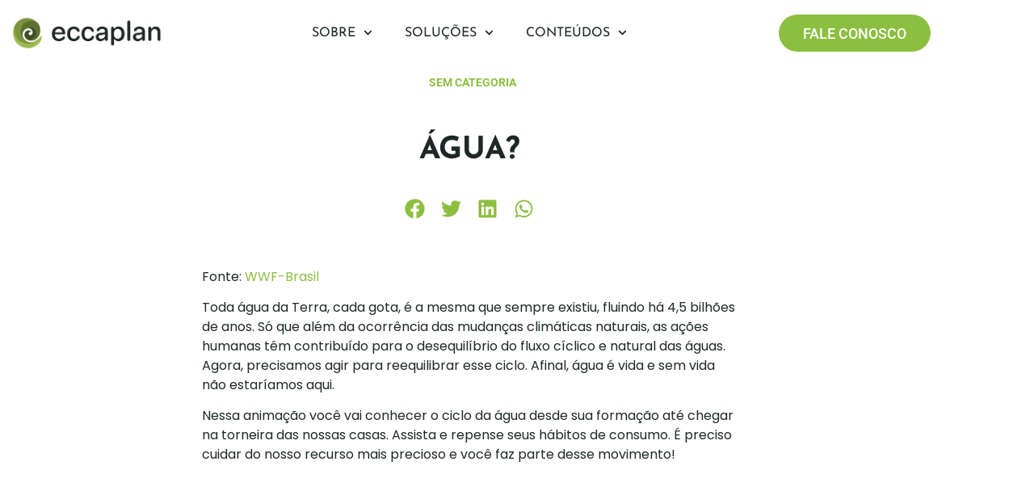

--- FILE ---
content_type: text/html; charset=UTF-8
request_url: https://eccaplan.com.br/agua/
body_size: 20447
content:
<!doctype html><html lang="pt-BR"><head><meta charset="UTF-8"><meta name="viewport" content="width=device-width, initial-scale=1"><link rel="profile" href="https://gmpg.org/xfn/11"><meta name='robots' content='index, follow, max-image-preview:large, max-snippet:-1, max-video-preview:-1' />
 <script id="google_gtagjs-js-consent-mode-data-layer" src="[data-uri]" defer></script> <title>Água? &#8212; Eccaplan</title><link rel="canonical" href="https://eccaplan.com.br/agua/" /><meta property="og:locale" content="pt_BR" /><meta property="og:type" content="article" /><meta property="og:title" content="Água? &#8212; Eccaplan" /><meta property="og:description" content="Fonte: WWF-Brasil Toda água da Terra, cada gota, é a mesma que sempre existiu, fluindo há 4,5 bilhões de anos. Só que além da ocorrência das mudanças climáticas naturais, as ações humanas têm contribuído para o desequilíbrio do fluxo cíclico e natural das águas. Agora, precisamos agir para reequilibrar esse ciclo. Afinal, água é vida [&hellip;]" /><meta property="og:url" content="https://eccaplan.com.br/agua/" /><meta property="og:site_name" content="Eccaplan" /><meta property="article:publisher" content="https://www.facebook.com/eccaplan" /><meta property="article:published_time" content="2015-10-28T13:12:18+00:00" /><meta property="og:image" content="https://eccaplan.com.br/wp-content/uploads/2024/06/SOLUCOES-EM-SUSTENTABILIDADE.jpg" /><meta property="og:image:width" content="1200" /><meta property="og:image:height" content="630" /><meta property="og:image:type" content="image/jpeg" /><meta name="author" content="cbfwpadmin" /><meta name="twitter:card" content="summary_large_image" /><meta name="twitter:label1" content="Escrito por" /><meta name="twitter:data1" content="cbfwpadmin" /><meta name="twitter:label2" content="Est. tempo de leitura" /><meta name="twitter:data2" content="1 minuto" /> <script type="application/ld+json" class="yoast-schema-graph">{"@context":"https://schema.org","@graph":[{"@type":"Article","@id":"https://eccaplan.com.br/agua/#article","isPartOf":{"@id":"https://eccaplan.com.br/agua/"},"author":{"name":"cbfwpadmin","@id":"https://eccaplan.com.br/#/schema/person/29ba4ffbeeb4dd212ee0e9d89af64337"},"headline":"Água?","datePublished":"2015-10-28T13:12:18+00:00","mainEntityOfPage":{"@id":"https://eccaplan.com.br/agua/"},"wordCount":123,"commentCount":0,"publisher":{"@id":"https://eccaplan.com.br/#organization"},"image":{"@id":"https://eccaplan.com.br/agua/#primaryimage"},"thumbnailUrl":"","keywords":["Conscientização","Educação Ambiental","Hábitos Sustentáveis","Mudanças Climáticas","Terra"],"inLanguage":"pt-BR"},{"@type":"WebPage","@id":"https://eccaplan.com.br/agua/","url":"https://eccaplan.com.br/agua/","name":"Água? &#8212; Eccaplan","isPartOf":{"@id":"https://eccaplan.com.br/#website"},"primaryImageOfPage":{"@id":"https://eccaplan.com.br/agua/#primaryimage"},"image":{"@id":"https://eccaplan.com.br/agua/#primaryimage"},"thumbnailUrl":"","datePublished":"2015-10-28T13:12:18+00:00","breadcrumb":{"@id":"https://eccaplan.com.br/agua/#breadcrumb"},"inLanguage":"pt-BR","potentialAction":[{"@type":"ReadAction","target":["https://eccaplan.com.br/agua/"]}]},{"@type":"ImageObject","inLanguage":"pt-BR","@id":"https://eccaplan.com.br/agua/#primaryimage","url":"","contentUrl":""},{"@type":"BreadcrumbList","@id":"https://eccaplan.com.br/agua/#breadcrumb","itemListElement":[{"@type":"ListItem","position":1,"name":"Início","item":"https://eccaplan.com.br/"},{"@type":"ListItem","position":2,"name":"Água?"}]},{"@type":"WebSite","@id":"https://eccaplan.com.br/#website","url":"https://eccaplan.com.br/","name":"Eccaplan","description":"Soluções em Sustentabilidade","publisher":{"@id":"https://eccaplan.com.br/#organization"},"alternateName":"Eccaplan","potentialAction":[{"@type":"SearchAction","target":{"@type":"EntryPoint","urlTemplate":"https://eccaplan.com.br/?s={search_term_string}"},"query-input":{"@type":"PropertyValueSpecification","valueRequired":true,"valueName":"search_term_string"}}],"inLanguage":"pt-BR"},{"@type":"Organization","@id":"https://eccaplan.com.br/#organization","name":"Eccaplan","alternateName":"Eccaplan","url":"https://eccaplan.com.br/","logo":{"@type":"ImageObject","inLanguage":"pt-BR","@id":"https://eccaplan.com.br/#/schema/logo/image/","url":"http://eccaplan.com.br/wp-content/uploads/2024/04/logo-08.png","contentUrl":"http://eccaplan.com.br/wp-content/uploads/2024/04/logo-08.png","width":1080,"height":1080,"caption":"Eccaplan"},"image":{"@id":"https://eccaplan.com.br/#/schema/logo/image/"},"sameAs":["https://www.facebook.com/eccaplan","https://www.instagram.com/eccaplan_sustentabilidade/","https://www.linkedin.com/company/eccaplan-consultoria-em-sustentabilidade/","https://www.youtube.com/user/Eccaplan"]},{"@type":"Person","@id":"https://eccaplan.com.br/#/schema/person/29ba4ffbeeb4dd212ee0e9d89af64337","name":"cbfwpadmin","image":{"@type":"ImageObject","inLanguage":"pt-BR","@id":"https://eccaplan.com.br/#/schema/person/image/","url":"https://eccaplan.com.br/wp-content/litespeed/avatar/8b7b7326fa86f841e4a0cadad9346451.jpg?ver=1769436460","contentUrl":"https://eccaplan.com.br/wp-content/litespeed/avatar/8b7b7326fa86f841e4a0cadad9346451.jpg?ver=1769436460","caption":"cbfwpadmin"},"url":"https://eccaplan.com.br/author/cbfwpadmin/"}]}</script> <link rel='dns-prefetch' href='//www.googletagmanager.com' /><link rel="alternate" type="application/rss+xml" title="Feed para Eccaplan &raquo;" href="https://eccaplan.com.br/feed/" /><link rel="alternate" title="oEmbed (JSON)" type="application/json+oembed" href="https://eccaplan.com.br/wp-json/oembed/1.0/embed?url=https%3A%2F%2Feccaplan.com.br%2Fagua%2F" /><link rel="alternate" title="oEmbed (XML)" type="text/xml+oembed" href="https://eccaplan.com.br/wp-json/oembed/1.0/embed?url=https%3A%2F%2Feccaplan.com.br%2Fagua%2F&#038;format=xml" /><link data-optimized="2" rel="stylesheet" href="https://eccaplan.com.br/wp-content/litespeed/css/2d7d610c8f6172d092cd6b6be6d154e3.css?ver=7d69d" /> <script src="https://eccaplan.com.br/wp-includes/js/jquery/jquery.min.js" id="jquery-core-js"></script> 
 <script src="https://www.googletagmanager.com/gtag/js?id=GT-NCNVHV3" id="google_gtagjs-js" defer data-deferred="1"></script> <script id="google_gtagjs-js-after" src="[data-uri]" defer></script> <link rel="https://api.w.org/" href="https://eccaplan.com.br/wp-json/" /><link rel="alternate" title="JSON" type="application/json" href="https://eccaplan.com.br/wp-json/wp/v2/posts/535" /><link rel="EditURI" type="application/rsd+xml" title="RSD" href="https://eccaplan.com.br/xmlrpc.php?rsd" /><meta name="generator" content="WordPress 6.9" /><link rel='shortlink' href='https://eccaplan.com.br/?p=535' /><meta name="generator" content="Site Kit by Google 1.171.0" /><meta name="generator" content="Elementor 3.34.3; features: e_font_icon_svg, additional_custom_breakpoints; settings: css_print_method-external, google_font-enabled, font_display-swap">
 <script>( function( w, d, s, l, i ) {
				w[l] = w[l] || [];
				w[l].push( {'gtm.start': new Date().getTime(), event: 'gtm.js'} );
				var f = d.getElementsByTagName( s )[0],
					j = d.createElement( s ), dl = l != 'dataLayer' ? '&l=' + l : '';
				j.async = true;
				j.src = 'https://www.googletagmanager.com/gtm.js?id=' + i + dl;
				f.parentNode.insertBefore( j, f );
			} )( window, document, 'script', 'dataLayer', 'GTM-P7PKF852' );</script> <link rel="icon" href="https://eccaplan.com.br/wp-content/uploads/2024/04/logo-08-150x150.png" sizes="32x32" /><link rel="icon" href="https://eccaplan.com.br/wp-content/uploads/2024/04/logo-08-300x300.png" sizes="192x192" /><link rel="apple-touch-icon" href="https://eccaplan.com.br/wp-content/uploads/2024/04/logo-08-300x300.png" /><meta name="msapplication-TileImage" content="https://eccaplan.com.br/wp-content/uploads/2024/04/logo-08-300x300.png" /></head><body class="wp-singular post-template-default single single-post postid-535 single-format-standard wp-custom-logo wp-embed-responsive wp-theme-hello-elementor hello-elementor-default elementor-default elementor-kit-7 elementor-page-2870">
<noscript>
<iframe data-lazyloaded="1" src="about:blank" data-src="https://www.googletagmanager.com/ns.html?id=GTM-P7PKF852" height="0" width="0" style="display:none;visibility:hidden"></iframe>
</noscript>
<a class="skip-link screen-reader-text" href="#content">Ir para o conteúdo</a><header data-elementor-type="header" data-elementor-id="2704" class="elementor elementor-2704 elementor-location-header" data-elementor-post-type="elementor_library"><section class="elementor-section elementor-top-section elementor-element elementor-element-2b00483e elementor-section-boxed elementor-section-height-default elementor-section-height-default" data-id="2b00483e" data-element_type="section" data-settings="{&quot;background_background&quot;:&quot;classic&quot;,&quot;sticky&quot;:&quot;top&quot;,&quot;sticky_on&quot;:[&quot;desktop&quot;,&quot;laptop&quot;,&quot;tablet&quot;,&quot;mobile&quot;],&quot;sticky_offset&quot;:0,&quot;sticky_effects_offset&quot;:0,&quot;sticky_anchor_link_offset&quot;:0}"><div class="elementor-container elementor-column-gap-default"><div class="elementor-column elementor-col-100 elementor-top-column elementor-element elementor-element-6e3d9877" data-id="6e3d9877" data-element_type="column"><div class="elementor-widget-wrap elementor-element-populated"><section class="elementor-section elementor-inner-section elementor-element elementor-element-313556b1 elementor-section-boxed elementor-section-height-default elementor-section-height-default" data-id="313556b1" data-element_type="section"><div class="elementor-container elementor-column-gap-default"><div class="elementor-column elementor-col-33 elementor-inner-column elementor-element elementor-element-c2ff339" data-id="c2ff339" data-element_type="column"><div class="elementor-widget-wrap elementor-element-populated"><div class="elementor-element elementor-element-7a6d9be0 elementor-widget elementor-widget-theme-site-logo elementor-widget-image" data-id="7a6d9be0" data-element_type="widget" data-widget_type="theme-site-logo.default"><div class="elementor-widget-container">
<a href="https://eccaplan.com.br">
<img data-lazyloaded="1" src="[data-uri]" width="406" height="109" data-src="https://eccaplan.com.br/wp-content/uploads/2024/04/eccaplan-solucoes-em-sustentabilidade.png.webp" class="attachment-medium_large size-medium_large wp-image-10561" alt="Eccaplan - Soluções em Sustentabilidade" data-srcset="https://eccaplan.com.br/wp-content/uploads/2024/04/eccaplan-solucoes-em-sustentabilidade.png.webp 406w, https://eccaplan.com.br/wp-content/uploads/2024/04/eccaplan-solucoes-em-sustentabilidade-300x81.png.webp 300w" data-sizes="(max-width: 406px) 100vw, 406px" />				</a></div></div></div></div><div class="elementor-column elementor-col-33 elementor-inner-column elementor-element elementor-element-2f8bd931" data-id="2f8bd931" data-element_type="column"><div class="elementor-widget-wrap elementor-element-populated"><div class="elementor-element elementor-element-1db2935c elementor-nav-menu__align-center elementor-nav-menu--stretch elementor-nav-menu--dropdown-tablet elementor-nav-menu__text-align-aside elementor-nav-menu--toggle elementor-nav-menu--burger elementor-widget elementor-widget-nav-menu" data-id="1db2935c" data-element_type="widget" data-settings="{&quot;full_width&quot;:&quot;stretch&quot;,&quot;submenu_icon&quot;:{&quot;value&quot;:&quot;&lt;svg aria-hidden=\&quot;true\&quot; class=\&quot;fa-svg-chevron-down e-font-icon-svg e-fas-chevron-down\&quot; viewBox=\&quot;0 0 448 512\&quot; xmlns=\&quot;http:\/\/www.w3.org\/2000\/svg\&quot;&gt;&lt;path d=\&quot;M207.029 381.476L12.686 187.132c-9.373-9.373-9.373-24.569 0-33.941l22.667-22.667c9.357-9.357 24.522-9.375 33.901-.04L224 284.505l154.745-154.021c9.379-9.335 24.544-9.317 33.901.04l22.667 22.667c9.373 9.373 9.373 24.569 0 33.941L240.971 381.476c-9.373 9.372-24.569 9.372-33.942 0z\&quot;&gt;&lt;\/path&gt;&lt;\/svg&gt;&quot;,&quot;library&quot;:&quot;fa-solid&quot;},&quot;layout&quot;:&quot;horizontal&quot;,&quot;toggle&quot;:&quot;burger&quot;}" data-widget_type="nav-menu.default"><div class="elementor-widget-container"><nav aria-label="Menu" class="elementor-nav-menu--main elementor-nav-menu__container elementor-nav-menu--layout-horizontal e--pointer-none"><ul id="menu-1-1db2935c" class="elementor-nav-menu"><li class="menu-item menu-item-type-post_type menu-item-object-page menu-item-has-children menu-item-9341"><a href="https://eccaplan.com.br/quem-somos/" class="elementor-item">Sobre</a><ul class="sub-menu elementor-nav-menu--dropdown"><li class="menu-item menu-item-type-post_type menu-item-object-page menu-item-9905"><a href="https://eccaplan.com.br/quem-somos/" class="elementor-sub-item">Quem Somos</a></li><li class="menu-item menu-item-type-custom menu-item-object-custom menu-item-11355"><a href="http://eccaplan.com.br/quem-somos/#Manifesto" class="elementor-sub-item elementor-item-anchor">Manifesto</a></li><li class="menu-item menu-item-type-custom menu-item-object-custom menu-item-9795"><a href="http://eccaplan.com.br/quem-somos/#Clientes" class="elementor-sub-item elementor-item-anchor">Clientes</a></li></ul></li><li class="menu-item menu-item-type-post_type menu-item-object-page menu-item-has-children menu-item-9342"><a href="https://eccaplan.com.br/solucoes/" class="elementor-item">Soluções</a><ul class="sub-menu elementor-nav-menu--dropdown"><li class="menu-item menu-item-type-post_type menu-item-object-page menu-item-has-children menu-item-10504"><a href="https://eccaplan.com.br/carbono/" class="elementor-sub-item">Carbono</a><ul class="sub-menu elementor-nav-menu--dropdown"><li class="menu-item menu-item-type-post_type menu-item-object-page menu-item-9775"><a href="https://eccaplan.com.br/sistema-de-gestao-de-emissoes-gee/" class="elementor-sub-item">Sistema de Gestão de Emissões GEE</a></li><li class="menu-item menu-item-type-post_type menu-item-object-page menu-item-9774"><a href="https://eccaplan.com.br/inventario-de-emissoes/" class="elementor-sub-item">Inventário de Emissões</a></li><li class="menu-item menu-item-type-post_type menu-item-object-page menu-item-9770"><a href="https://eccaplan.com.br/co2-neutro/" class="elementor-sub-item">CO2 Neutro</a></li><li class="menu-item menu-item-type-post_type menu-item-object-page menu-item-9773"><a href="https://eccaplan.com.br/evento-neutro/" class="elementor-sub-item">Evento Neutro</a></li><li class="menu-item menu-item-type-post_type menu-item-object-page menu-item-9776"><a href="https://eccaplan.com.br/frete-neutro/" class="elementor-sub-item">Frete Neutro</a></li><li class="menu-item menu-item-type-post_type menu-item-object-page menu-item-9772"><a href="https://eccaplan.com.br/passagem-neutra/" class="elementor-sub-item">Passagem Neutra</a></li><li class="menu-item menu-item-type-post_type menu-item-object-page menu-item-9771"><a href="https://eccaplan.com.br/set-neutro/" class="elementor-sub-item">Set Neutro</a></li><li class="menu-item menu-item-type-post_type menu-item-object-page menu-item-9769"><a href="https://eccaplan.com.br/pegada-de-carbono/" class="elementor-sub-item">Pegada de Carbono</a></li><li class="menu-item menu-item-type-custom menu-item-object-custom menu-item-9990"><a href="https://www.carbonfair.com.br/pt-br" class="elementor-sub-item">Carbonfair</a></li><li class="menu-item menu-item-type-custom menu-item-object-custom menu-item-9988"><a href="https://calculadora.carbonfair.com.br" class="elementor-sub-item">Calculadora de Emissões</a></li></ul></li><li class="menu-item menu-item-type-post_type menu-item-object-page menu-item-has-children menu-item-10507"><a href="https://eccaplan.com.br/tecnologia/" class="elementor-sub-item">Tecnologia</a><ul class="sub-menu elementor-nav-menu--dropdown"><li class="menu-item menu-item-type-post_type menu-item-object-page menu-item-9782"><a href="https://eccaplan.com.br/sistema-de-gestao-de-emissoes-gee/" class="elementor-sub-item">Sistema de Gestão de Emissões GEE</a></li><li class="menu-item menu-item-type-post_type menu-item-object-page menu-item-9783"><a href="https://eccaplan.com.br/sistema-de-gestao-de-residuos/" class="elementor-sub-item">Sistema de Gestão de Resíduos</a></li><li class="menu-item menu-item-type-post_type menu-item-object-page menu-item-9780"><a href="https://eccaplan.com.br/frete-neutro/" class="elementor-sub-item">Frete Neutro</a></li><li class="menu-item menu-item-type-post_type menu-item-object-page menu-item-9781"><a href="https://eccaplan.com.br/passagem-neutra/" class="elementor-sub-item">Passagem Neutra</a></li></ul></li><li class="menu-item menu-item-type-post_type menu-item-object-page menu-item-has-children menu-item-10505"><a href="https://eccaplan.com.br/consultoria/" class="elementor-sub-item">Consultoria</a><ul class="sub-menu elementor-nav-menu--dropdown"><li class="menu-item menu-item-type-post_type menu-item-object-page menu-item-9777"><a href="https://eccaplan.com.br/inventario-de-emissoes/" class="elementor-sub-item">Inventário de Emissões</a></li><li class="menu-item menu-item-type-post_type menu-item-object-page menu-item-9778"><a href="https://eccaplan.com.br/acoes-sustentaveis-em-eventos/" class="elementor-sub-item">Ações Sustentáveis em Eventos</a></li><li class="menu-item menu-item-type-post_type menu-item-object-page menu-item-9763"><a href="https://eccaplan.com.br/jornada-esg/" class="elementor-sub-item">Jornada ESG</a></li><li class="menu-item menu-item-type-post_type menu-item-object-page menu-item-9762"><a href="https://eccaplan.com.br/educacao-para-esg/" class="elementor-sub-item">Educação para ESG</a></li><li class="menu-item menu-item-type-post_type menu-item-object-page menu-item-9764"><a href="https://eccaplan.com.br/matriz-de-materialidade/" class="elementor-sub-item">Matriz de Materialidade </a></li></ul></li><li class="menu-item menu-item-type-post_type menu-item-object-page menu-item-has-children menu-item-10506"><a href="https://eccaplan.com.br/residuos/" class="elementor-sub-item">Resíduos</a><ul class="sub-menu elementor-nav-menu--dropdown"><li class="menu-item menu-item-type-post_type menu-item-object-page menu-item-9766"><a href="https://eccaplan.com.br/sou-residuo-zero/" class="elementor-sub-item">Gestão Integrada de Resíduos</a></li><li class="menu-item menu-item-type-post_type menu-item-object-page menu-item-9768"><a href="https://eccaplan.com.br/sistema-de-gestao-de-residuos/" class="elementor-sub-item">Sistema de Gestão de Resíduos</a></li><li class="menu-item menu-item-type-post_type menu-item-object-page menu-item-9767"><a href="https://eccaplan.com.br/plano-de-gerenciamento-de-residuos-solidos/" class="elementor-sub-item">Plano de Gerenciamento de Resíduos Sólidos </a></li></ul></li></ul></li><li class="menu-item menu-item-type-post_type menu-item-object-page menu-item-has-children menu-item-13668"><a href="https://eccaplan.com.br/conteudos/" class="elementor-item">Conteúdos</a><ul class="sub-menu elementor-nav-menu--dropdown"><li class="menu-item menu-item-type-post_type menu-item-object-page menu-item-9343"><a href="https://eccaplan.com.br/blog/" class="elementor-sub-item">Blog</a></li><li class="menu-item menu-item-type-post_type menu-item-object-page menu-item-13667"><a href="https://eccaplan.com.br/lp-ebook/" class="elementor-sub-item">Ebook</a></li><li class="menu-item menu-item-type-custom menu-item-object-custom menu-item-13669"><a href="https://eccaplan.com.br/conteudos/#podcast" class="elementor-sub-item elementor-item-anchor">Podcast</a></li></ul></li></ul></nav><div class="elementor-menu-toggle" role="button" tabindex="0" aria-label="Alternar menu" aria-expanded="false">
<svg aria-hidden="true" role="presentation" class="elementor-menu-toggle__icon--open e-font-icon-svg e-eicon-menu-bar" viewBox="0 0 1000 1000" xmlns="http://www.w3.org/2000/svg"><path d="M104 333H896C929 333 958 304 958 271S929 208 896 208H104C71 208 42 237 42 271S71 333 104 333ZM104 583H896C929 583 958 554 958 521S929 458 896 458H104C71 458 42 487 42 521S71 583 104 583ZM104 833H896C929 833 958 804 958 771S929 708 896 708H104C71 708 42 737 42 771S71 833 104 833Z"></path></svg><svg aria-hidden="true" role="presentation" class="elementor-menu-toggle__icon--close e-font-icon-svg e-eicon-close" viewBox="0 0 1000 1000" xmlns="http://www.w3.org/2000/svg"><path d="M742 167L500 408 258 167C246 154 233 150 217 150 196 150 179 158 167 167 154 179 150 196 150 212 150 229 154 242 171 254L408 500 167 742C138 771 138 800 167 829 196 858 225 858 254 829L496 587 738 829C750 842 767 846 783 846 800 846 817 842 829 829 842 817 846 804 846 783 846 767 842 750 829 737L588 500 833 258C863 229 863 200 833 171 804 137 775 137 742 167Z"></path></svg></div><nav class="elementor-nav-menu--dropdown elementor-nav-menu__container" aria-hidden="true"><ul id="menu-2-1db2935c" class="elementor-nav-menu"><li class="menu-item menu-item-type-post_type menu-item-object-page menu-item-has-children menu-item-9341"><a href="https://eccaplan.com.br/quem-somos/" class="elementor-item" tabindex="-1">Sobre</a><ul class="sub-menu elementor-nav-menu--dropdown"><li class="menu-item menu-item-type-post_type menu-item-object-page menu-item-9905"><a href="https://eccaplan.com.br/quem-somos/" class="elementor-sub-item" tabindex="-1">Quem Somos</a></li><li class="menu-item menu-item-type-custom menu-item-object-custom menu-item-11355"><a href="http://eccaplan.com.br/quem-somos/#Manifesto" class="elementor-sub-item elementor-item-anchor" tabindex="-1">Manifesto</a></li><li class="menu-item menu-item-type-custom menu-item-object-custom menu-item-9795"><a href="http://eccaplan.com.br/quem-somos/#Clientes" class="elementor-sub-item elementor-item-anchor" tabindex="-1">Clientes</a></li></ul></li><li class="menu-item menu-item-type-post_type menu-item-object-page menu-item-has-children menu-item-9342"><a href="https://eccaplan.com.br/solucoes/" class="elementor-item" tabindex="-1">Soluções</a><ul class="sub-menu elementor-nav-menu--dropdown"><li class="menu-item menu-item-type-post_type menu-item-object-page menu-item-has-children menu-item-10504"><a href="https://eccaplan.com.br/carbono/" class="elementor-sub-item" tabindex="-1">Carbono</a><ul class="sub-menu elementor-nav-menu--dropdown"><li class="menu-item menu-item-type-post_type menu-item-object-page menu-item-9775"><a href="https://eccaplan.com.br/sistema-de-gestao-de-emissoes-gee/" class="elementor-sub-item" tabindex="-1">Sistema de Gestão de Emissões GEE</a></li><li class="menu-item menu-item-type-post_type menu-item-object-page menu-item-9774"><a href="https://eccaplan.com.br/inventario-de-emissoes/" class="elementor-sub-item" tabindex="-1">Inventário de Emissões</a></li><li class="menu-item menu-item-type-post_type menu-item-object-page menu-item-9770"><a href="https://eccaplan.com.br/co2-neutro/" class="elementor-sub-item" tabindex="-1">CO2 Neutro</a></li><li class="menu-item menu-item-type-post_type menu-item-object-page menu-item-9773"><a href="https://eccaplan.com.br/evento-neutro/" class="elementor-sub-item" tabindex="-1">Evento Neutro</a></li><li class="menu-item menu-item-type-post_type menu-item-object-page menu-item-9776"><a href="https://eccaplan.com.br/frete-neutro/" class="elementor-sub-item" tabindex="-1">Frete Neutro</a></li><li class="menu-item menu-item-type-post_type menu-item-object-page menu-item-9772"><a href="https://eccaplan.com.br/passagem-neutra/" class="elementor-sub-item" tabindex="-1">Passagem Neutra</a></li><li class="menu-item menu-item-type-post_type menu-item-object-page menu-item-9771"><a href="https://eccaplan.com.br/set-neutro/" class="elementor-sub-item" tabindex="-1">Set Neutro</a></li><li class="menu-item menu-item-type-post_type menu-item-object-page menu-item-9769"><a href="https://eccaplan.com.br/pegada-de-carbono/" class="elementor-sub-item" tabindex="-1">Pegada de Carbono</a></li><li class="menu-item menu-item-type-custom menu-item-object-custom menu-item-9990"><a href="https://www.carbonfair.com.br/pt-br" class="elementor-sub-item" tabindex="-1">Carbonfair</a></li><li class="menu-item menu-item-type-custom menu-item-object-custom menu-item-9988"><a href="https://calculadora.carbonfair.com.br" class="elementor-sub-item" tabindex="-1">Calculadora de Emissões</a></li></ul></li><li class="menu-item menu-item-type-post_type menu-item-object-page menu-item-has-children menu-item-10507"><a href="https://eccaplan.com.br/tecnologia/" class="elementor-sub-item" tabindex="-1">Tecnologia</a><ul class="sub-menu elementor-nav-menu--dropdown"><li class="menu-item menu-item-type-post_type menu-item-object-page menu-item-9782"><a href="https://eccaplan.com.br/sistema-de-gestao-de-emissoes-gee/" class="elementor-sub-item" tabindex="-1">Sistema de Gestão de Emissões GEE</a></li><li class="menu-item menu-item-type-post_type menu-item-object-page menu-item-9783"><a href="https://eccaplan.com.br/sistema-de-gestao-de-residuos/" class="elementor-sub-item" tabindex="-1">Sistema de Gestão de Resíduos</a></li><li class="menu-item menu-item-type-post_type menu-item-object-page menu-item-9780"><a href="https://eccaplan.com.br/frete-neutro/" class="elementor-sub-item" tabindex="-1">Frete Neutro</a></li><li class="menu-item menu-item-type-post_type menu-item-object-page menu-item-9781"><a href="https://eccaplan.com.br/passagem-neutra/" class="elementor-sub-item" tabindex="-1">Passagem Neutra</a></li></ul></li><li class="menu-item menu-item-type-post_type menu-item-object-page menu-item-has-children menu-item-10505"><a href="https://eccaplan.com.br/consultoria/" class="elementor-sub-item" tabindex="-1">Consultoria</a><ul class="sub-menu elementor-nav-menu--dropdown"><li class="menu-item menu-item-type-post_type menu-item-object-page menu-item-9777"><a href="https://eccaplan.com.br/inventario-de-emissoes/" class="elementor-sub-item" tabindex="-1">Inventário de Emissões</a></li><li class="menu-item menu-item-type-post_type menu-item-object-page menu-item-9778"><a href="https://eccaplan.com.br/acoes-sustentaveis-em-eventos/" class="elementor-sub-item" tabindex="-1">Ações Sustentáveis em Eventos</a></li><li class="menu-item menu-item-type-post_type menu-item-object-page menu-item-9763"><a href="https://eccaplan.com.br/jornada-esg/" class="elementor-sub-item" tabindex="-1">Jornada ESG</a></li><li class="menu-item menu-item-type-post_type menu-item-object-page menu-item-9762"><a href="https://eccaplan.com.br/educacao-para-esg/" class="elementor-sub-item" tabindex="-1">Educação para ESG</a></li><li class="menu-item menu-item-type-post_type menu-item-object-page menu-item-9764"><a href="https://eccaplan.com.br/matriz-de-materialidade/" class="elementor-sub-item" tabindex="-1">Matriz de Materialidade </a></li></ul></li><li class="menu-item menu-item-type-post_type menu-item-object-page menu-item-has-children menu-item-10506"><a href="https://eccaplan.com.br/residuos/" class="elementor-sub-item" tabindex="-1">Resíduos</a><ul class="sub-menu elementor-nav-menu--dropdown"><li class="menu-item menu-item-type-post_type menu-item-object-page menu-item-9766"><a href="https://eccaplan.com.br/sou-residuo-zero/" class="elementor-sub-item" tabindex="-1">Gestão Integrada de Resíduos</a></li><li class="menu-item menu-item-type-post_type menu-item-object-page menu-item-9768"><a href="https://eccaplan.com.br/sistema-de-gestao-de-residuos/" class="elementor-sub-item" tabindex="-1">Sistema de Gestão de Resíduos</a></li><li class="menu-item menu-item-type-post_type menu-item-object-page menu-item-9767"><a href="https://eccaplan.com.br/plano-de-gerenciamento-de-residuos-solidos/" class="elementor-sub-item" tabindex="-1">Plano de Gerenciamento de Resíduos Sólidos </a></li></ul></li></ul></li><li class="menu-item menu-item-type-post_type menu-item-object-page menu-item-has-children menu-item-13668"><a href="https://eccaplan.com.br/conteudos/" class="elementor-item" tabindex="-1">Conteúdos</a><ul class="sub-menu elementor-nav-menu--dropdown"><li class="menu-item menu-item-type-post_type menu-item-object-page menu-item-9343"><a href="https://eccaplan.com.br/blog/" class="elementor-sub-item" tabindex="-1">Blog</a></li><li class="menu-item menu-item-type-post_type menu-item-object-page menu-item-13667"><a href="https://eccaplan.com.br/lp-ebook/" class="elementor-sub-item" tabindex="-1">Ebook</a></li><li class="menu-item menu-item-type-custom menu-item-object-custom menu-item-13669"><a href="https://eccaplan.com.br/conteudos/#podcast" class="elementor-sub-item elementor-item-anchor" tabindex="-1">Podcast</a></li></ul></li></ul></nav></div></div></div></div><div class="elementor-column elementor-col-33 elementor-inner-column elementor-element elementor-element-411ab7fe elementor-hidden-tablet elementor-hidden-mobile" data-id="411ab7fe" data-element_type="column"><div class="elementor-widget-wrap elementor-element-populated"><div class="elementor-element elementor-element-288e61ea elementor-align-right elementor-widget elementor-widget-button" data-id="288e61ea" data-element_type="widget" data-widget_type="button.default"><div class="elementor-widget-container"><div class="elementor-button-wrapper">
<a class="elementor-button elementor-button-link elementor-size-sm" href="http://eccaplan.com.br/orcamento/">
<span class="elementor-button-content-wrapper">
<span class="elementor-button-text">FALE CONOSCO</span>
</span>
</a></div></div></div></div></div></div></section></div></div></div></section></header><div data-elementor-type="single-post" data-elementor-id="2870" class="elementor elementor-2870 elementor-location-single post-535 post type-post status-publish format-standard has-post-thumbnail hentry category-sem-categoria tag-conscientizacao tag-educacao-ambiental tag-habitos-sustentaveis tag-mudancas-climaticas tag-terra" data-elementor-post-type="elementor_library"><section class="elementor-section elementor-top-section elementor-element elementor-element-3750f5be elementor-section-boxed elementor-section-height-default elementor-section-height-default" data-id="3750f5be" data-element_type="section"><div class="elementor-container elementor-column-gap-default"><div class="elementor-column elementor-col-100 elementor-top-column elementor-element elementor-element-17a9dab1" data-id="17a9dab1" data-element_type="column"><div class="elementor-widget-wrap elementor-element-populated"><div class="elementor-element elementor-element-294467e1 elementor-align-center elementor-widget elementor-widget-post-info" data-id="294467e1" data-element_type="widget" data-widget_type="post-info.default"><div class="elementor-widget-container"><ul class="elementor-inline-items elementor-icon-list-items elementor-post-info"><li class="elementor-icon-list-item elementor-repeater-item-3dfe69c elementor-inline-item" itemprop="about">
<span class="elementor-icon-list-text elementor-post-info__item elementor-post-info__item--type-terms">
<span class="elementor-post-info__terms-list">
<span class="elementor-post-info__terms-list-item">Sem categoria</span>				</span>
</span></li></ul></div></div><section class="elementor-section elementor-inner-section elementor-element elementor-element-148cf8ee elementor-section-boxed elementor-section-height-default elementor-section-height-default" data-id="148cf8ee" data-element_type="section"><div class="elementor-container elementor-column-gap-default"><div class="elementor-column elementor-col-33 elementor-inner-column elementor-element elementor-element-7c91ee19" data-id="7c91ee19" data-element_type="column"><div class="elementor-widget-wrap"></div></div><div class="elementor-column elementor-col-33 elementor-inner-column elementor-element elementor-element-68dcc106" data-id="68dcc106" data-element_type="column"><div class="elementor-widget-wrap elementor-element-populated"><div class="elementor-element elementor-element-4ca89bf9 elementor-widget elementor-widget-theme-page-title elementor-page-title elementor-widget-heading" data-id="4ca89bf9" data-element_type="widget" data-widget_type="theme-page-title.default"><div class="elementor-widget-container"><h1 class="elementor-heading-title elementor-size-default">Água?</h1></div></div><div class="elementor-element elementor-element-b245007 elementor-share-buttons--view-icon elementor-share-buttons--skin-minimal elementor-share-buttons--shape-circle elementor-share-buttons--color-custom elementor-grid-0 elementor-widget elementor-widget-share-buttons" data-id="b245007" data-element_type="widget" data-widget_type="share-buttons.default"><div class="elementor-widget-container"><div class="elementor-grid" role="list"><div class="elementor-grid-item" role="listitem"><div class="elementor-share-btn elementor-share-btn_facebook" role="button" tabindex="0" aria-label="Compartilhar no facebook">
<span class="elementor-share-btn__icon">
<svg aria-hidden="true" class="e-font-icon-svg e-fab-facebook" viewBox="0 0 512 512" xmlns="http://www.w3.org/2000/svg"><path d="M504 256C504 119 393 8 256 8S8 119 8 256c0 123.78 90.69 226.38 209.25 245V327.69h-63V256h63v-54.64c0-62.15 37-96.48 93.67-96.48 27.14 0 55.52 4.84 55.52 4.84v61h-31.28c-30.8 0-40.41 19.12-40.41 38.73V256h68.78l-11 71.69h-57.78V501C413.31 482.38 504 379.78 504 256z"></path></svg>							</span></div></div><div class="elementor-grid-item" role="listitem"><div class="elementor-share-btn elementor-share-btn_twitter" role="button" tabindex="0" aria-label="Compartilhar no twitter">
<span class="elementor-share-btn__icon">
<svg aria-hidden="true" class="e-font-icon-svg e-fab-twitter" viewBox="0 0 512 512" xmlns="http://www.w3.org/2000/svg"><path d="M459.37 151.716c.325 4.548.325 9.097.325 13.645 0 138.72-105.583 298.558-298.558 298.558-59.452 0-114.68-17.219-161.137-47.106 8.447.974 16.568 1.299 25.34 1.299 49.055 0 94.213-16.568 130.274-44.832-46.132-.975-84.792-31.188-98.112-72.772 6.498.974 12.995 1.624 19.818 1.624 9.421 0 18.843-1.3 27.614-3.573-48.081-9.747-84.143-51.98-84.143-102.985v-1.299c13.969 7.797 30.214 12.67 47.431 13.319-28.264-18.843-46.781-51.005-46.781-87.391 0-19.492 5.197-37.36 14.294-52.954 51.655 63.675 129.3 105.258 216.365 109.807-1.624-7.797-2.599-15.918-2.599-24.04 0-57.828 46.782-104.934 104.934-104.934 30.213 0 57.502 12.67 76.67 33.137 23.715-4.548 46.456-13.32 66.599-25.34-7.798 24.366-24.366 44.833-46.132 57.827 21.117-2.273 41.584-8.122 60.426-16.243-14.292 20.791-32.161 39.308-52.628 54.253z"></path></svg>							</span></div></div><div class="elementor-grid-item" role="listitem"><div class="elementor-share-btn elementor-share-btn_linkedin" role="button" tabindex="0" aria-label="Compartilhar no linkedin">
<span class="elementor-share-btn__icon">
<svg aria-hidden="true" class="e-font-icon-svg e-fab-linkedin" viewBox="0 0 448 512" xmlns="http://www.w3.org/2000/svg"><path d="M416 32H31.9C14.3 32 0 46.5 0 64.3v383.4C0 465.5 14.3 480 31.9 480H416c17.6 0 32-14.5 32-32.3V64.3c0-17.8-14.4-32.3-32-32.3zM135.4 416H69V202.2h66.5V416zm-33.2-243c-21.3 0-38.5-17.3-38.5-38.5S80.9 96 102.2 96c21.2 0 38.5 17.3 38.5 38.5 0 21.3-17.2 38.5-38.5 38.5zm282.1 243h-66.4V312c0-24.8-.5-56.7-34.5-56.7-34.6 0-39.9 27-39.9 54.9V416h-66.4V202.2h63.7v29.2h.9c8.9-16.8 30.6-34.5 62.9-34.5 67.2 0 79.7 44.3 79.7 101.9V416z"></path></svg>							</span></div></div><div class="elementor-grid-item" role="listitem"><div class="elementor-share-btn elementor-share-btn_whatsapp" role="button" tabindex="0" aria-label="Compartilhar no whatsapp">
<span class="elementor-share-btn__icon">
<svg aria-hidden="true" class="e-font-icon-svg e-fab-whatsapp" viewBox="0 0 448 512" xmlns="http://www.w3.org/2000/svg"><path d="M380.9 97.1C339 55.1 283.2 32 223.9 32c-122.4 0-222 99.6-222 222 0 39.1 10.2 77.3 29.6 111L0 480l117.7-30.9c32.4 17.7 68.9 27 106.1 27h.1c122.3 0 224.1-99.6 224.1-222 0-59.3-25.2-115-67.1-157zm-157 341.6c-33.2 0-65.7-8.9-94-25.7l-6.7-4-69.8 18.3L72 359.2l-4.4-7c-18.5-29.4-28.2-63.3-28.2-98.2 0-101.7 82.8-184.5 184.6-184.5 49.3 0 95.6 19.2 130.4 54.1 34.8 34.9 56.2 81.2 56.1 130.5 0 101.8-84.9 184.6-186.6 184.6zm101.2-138.2c-5.5-2.8-32.8-16.2-37.9-18-5.1-1.9-8.8-2.8-12.5 2.8-3.7 5.6-14.3 18-17.6 21.8-3.2 3.7-6.5 4.2-12 1.4-32.6-16.3-54-29.1-75.5-66-5.7-9.8 5.7-9.1 16.3-30.3 1.8-3.7.9-6.9-.5-9.7-1.4-2.8-12.5-30.1-17.1-41.2-4.5-10.8-9.1-9.3-12.5-9.5-3.2-.2-6.9-.2-10.6-.2-3.7 0-9.7 1.4-14.8 6.9-5.1 5.6-19.4 19-19.4 46.3 0 27.3 19.9 53.7 22.6 57.4 2.8 3.7 39.1 59.7 94.8 83.8 35.2 15.2 49 16.5 66.6 13.9 10.7-1.6 32.8-13.4 37.4-26.4 4.6-13 4.6-24.1 3.2-26.4-1.3-2.5-5-3.9-10.5-6.6z"></path></svg>							</span></div></div></div></div></div></div></div><div class="elementor-column elementor-col-33 elementor-inner-column elementor-element elementor-element-1a92a5a5" data-id="1a92a5a5" data-element_type="column"><div class="elementor-widget-wrap"></div></div></div></section></div></div></div></section><section class="elementor-section elementor-top-section elementor-element elementor-element-2c3db9de elementor-section-boxed elementor-section-height-default elementor-section-height-default" data-id="2c3db9de" data-element_type="section" data-settings="{&quot;background_background&quot;:&quot;classic&quot;}"><div class="elementor-container elementor-column-gap-default"><div class="elementor-column elementor-col-100 elementor-top-column elementor-element elementor-element-797883b7" data-id="797883b7" data-element_type="column"><div class="elementor-widget-wrap elementor-element-populated"><section class="elementor-section elementor-inner-section elementor-element elementor-element-e426fec elementor-section-boxed elementor-section-height-default elementor-section-height-default" data-id="e426fec" data-element_type="section"><div class="elementor-container elementor-column-gap-default"><div class="elementor-column elementor-col-33 elementor-inner-column elementor-element elementor-element-e14d374" data-id="e14d374" data-element_type="column"><div class="elementor-widget-wrap"></div></div><div class="elementor-column elementor-col-33 elementor-inner-column elementor-element elementor-element-f568e5e" data-id="f568e5e" data-element_type="column"><div class="elementor-widget-wrap elementor-element-populated"><div class="elementor-element elementor-element-e4855fe elementor-widget elementor-widget-theme-post-content" data-id="e4855fe" data-element_type="widget" data-widget_type="theme-post-content.default"><div class="elementor-widget-container"><p>Fonte: <a href="http://www.wwf.org.br/" target="_blank" rel="noopener">WWF-Brasil</a></p><p>Toda água da Terra, cada gota, é a mesma que sempre existiu, fluindo há 4,5 bilhões de anos. Só que além da ocorrência das mudanças climáticas naturais, as ações humanas têm contribuído para o desequilíbrio do fluxo cíclico e natural das águas. Agora, precisamos agir para reequilibrar esse ciclo. Afinal, água é vida e sem vida não estaríamos aqui.</p><p>Nessa animação você vai conhecer o ciclo da água desde sua formação até chegar na torneira das nossas casas. Assista e repense seus hábitos de consumo. É preciso cuidar do nosso recurso mais precioso e você faz parte desse movimento!</p><p><iframe data-lazyloaded="1" src="about:blank" title="Água?" width="800" height="450" data-src="https://www.youtube.com/embed/Iye8mZexCSM?feature=oembed" frameborder="0" allow="accelerometer; autoplay; clipboard-write; encrypted-media; gyroscope; picture-in-picture; web-share" referrerpolicy="strict-origin-when-cross-origin" allowfullscreen></iframe></p></div></div></div></div><div class="elementor-column elementor-col-33 elementor-inner-column elementor-element elementor-element-9edf431" data-id="9edf431" data-element_type="column"><div class="elementor-widget-wrap"></div></div></div></section><section class="elementor-section elementor-inner-section elementor-element elementor-element-3ca45d64 elementor-section-boxed elementor-section-height-default elementor-section-height-default" data-id="3ca45d64" data-element_type="section"><div class="elementor-container elementor-column-gap-default"><div class="elementor-column elementor-col-100 elementor-inner-column elementor-element elementor-element-fc93d4" data-id="fc93d4" data-element_type="column"><div class="elementor-widget-wrap elementor-element-populated"><div class="elementor-element elementor-element-7e6f8ec elementor-widget elementor-widget-heading" data-id="7e6f8ec" data-element_type="widget" data-widget_type="heading.default"><div class="elementor-widget-container"><p class="elementor-heading-title elementor-size-default">Compartilhe</p></div></div><div class="elementor-element elementor-element-70c0c7ed elementor-share-buttons--view-icon elementor-share-buttons--skin-minimal elementor-share-buttons--shape-circle elementor-share-buttons--color-custom elementor-grid-0 elementor-widget elementor-widget-share-buttons" data-id="70c0c7ed" data-element_type="widget" data-widget_type="share-buttons.default"><div class="elementor-widget-container"><div class="elementor-grid" role="list"><div class="elementor-grid-item" role="listitem"><div class="elementor-share-btn elementor-share-btn_facebook" role="button" tabindex="0" aria-label="Compartilhar no facebook">
<span class="elementor-share-btn__icon">
<svg aria-hidden="true" class="e-font-icon-svg e-fab-facebook" viewBox="0 0 512 512" xmlns="http://www.w3.org/2000/svg"><path d="M504 256C504 119 393 8 256 8S8 119 8 256c0 123.78 90.69 226.38 209.25 245V327.69h-63V256h63v-54.64c0-62.15 37-96.48 93.67-96.48 27.14 0 55.52 4.84 55.52 4.84v61h-31.28c-30.8 0-40.41 19.12-40.41 38.73V256h68.78l-11 71.69h-57.78V501C413.31 482.38 504 379.78 504 256z"></path></svg>							</span></div></div><div class="elementor-grid-item" role="listitem"><div class="elementor-share-btn elementor-share-btn_twitter" role="button" tabindex="0" aria-label="Compartilhar no twitter">
<span class="elementor-share-btn__icon">
<svg aria-hidden="true" class="e-font-icon-svg e-fab-twitter" viewBox="0 0 512 512" xmlns="http://www.w3.org/2000/svg"><path d="M459.37 151.716c.325 4.548.325 9.097.325 13.645 0 138.72-105.583 298.558-298.558 298.558-59.452 0-114.68-17.219-161.137-47.106 8.447.974 16.568 1.299 25.34 1.299 49.055 0 94.213-16.568 130.274-44.832-46.132-.975-84.792-31.188-98.112-72.772 6.498.974 12.995 1.624 19.818 1.624 9.421 0 18.843-1.3 27.614-3.573-48.081-9.747-84.143-51.98-84.143-102.985v-1.299c13.969 7.797 30.214 12.67 47.431 13.319-28.264-18.843-46.781-51.005-46.781-87.391 0-19.492 5.197-37.36 14.294-52.954 51.655 63.675 129.3 105.258 216.365 109.807-1.624-7.797-2.599-15.918-2.599-24.04 0-57.828 46.782-104.934 104.934-104.934 30.213 0 57.502 12.67 76.67 33.137 23.715-4.548 46.456-13.32 66.599-25.34-7.798 24.366-24.366 44.833-46.132 57.827 21.117-2.273 41.584-8.122 60.426-16.243-14.292 20.791-32.161 39.308-52.628 54.253z"></path></svg>							</span></div></div><div class="elementor-grid-item" role="listitem"><div class="elementor-share-btn elementor-share-btn_linkedin" role="button" tabindex="0" aria-label="Compartilhar no linkedin">
<span class="elementor-share-btn__icon">
<svg aria-hidden="true" class="e-font-icon-svg e-fab-linkedin" viewBox="0 0 448 512" xmlns="http://www.w3.org/2000/svg"><path d="M416 32H31.9C14.3 32 0 46.5 0 64.3v383.4C0 465.5 14.3 480 31.9 480H416c17.6 0 32-14.5 32-32.3V64.3c0-17.8-14.4-32.3-32-32.3zM135.4 416H69V202.2h66.5V416zm-33.2-243c-21.3 0-38.5-17.3-38.5-38.5S80.9 96 102.2 96c21.2 0 38.5 17.3 38.5 38.5 0 21.3-17.2 38.5-38.5 38.5zm282.1 243h-66.4V312c0-24.8-.5-56.7-34.5-56.7-34.6 0-39.9 27-39.9 54.9V416h-66.4V202.2h63.7v29.2h.9c8.9-16.8 30.6-34.5 62.9-34.5 67.2 0 79.7 44.3 79.7 101.9V416z"></path></svg>							</span></div></div><div class="elementor-grid-item" role="listitem"><div class="elementor-share-btn elementor-share-btn_whatsapp" role="button" tabindex="0" aria-label="Compartilhar no whatsapp">
<span class="elementor-share-btn__icon">
<svg aria-hidden="true" class="e-font-icon-svg e-fab-whatsapp" viewBox="0 0 448 512" xmlns="http://www.w3.org/2000/svg"><path d="M380.9 97.1C339 55.1 283.2 32 223.9 32c-122.4 0-222 99.6-222 222 0 39.1 10.2 77.3 29.6 111L0 480l117.7-30.9c32.4 17.7 68.9 27 106.1 27h.1c122.3 0 224.1-99.6 224.1-222 0-59.3-25.2-115-67.1-157zm-157 341.6c-33.2 0-65.7-8.9-94-25.7l-6.7-4-69.8 18.3L72 359.2l-4.4-7c-18.5-29.4-28.2-63.3-28.2-98.2 0-101.7 82.8-184.5 184.6-184.5 49.3 0 95.6 19.2 130.4 54.1 34.8 34.9 56.2 81.2 56.1 130.5 0 101.8-84.9 184.6-186.6 184.6zm101.2-138.2c-5.5-2.8-32.8-16.2-37.9-18-5.1-1.9-8.8-2.8-12.5 2.8-3.7 5.6-14.3 18-17.6 21.8-3.2 3.7-6.5 4.2-12 1.4-32.6-16.3-54-29.1-75.5-66-5.7-9.8 5.7-9.1 16.3-30.3 1.8-3.7.9-6.9-.5-9.7-1.4-2.8-12.5-30.1-17.1-41.2-4.5-10.8-9.1-9.3-12.5-9.5-3.2-.2-6.9-.2-10.6-.2-3.7 0-9.7 1.4-14.8 6.9-5.1 5.6-19.4 19-19.4 46.3 0 27.3 19.9 53.7 22.6 57.4 2.8 3.7 39.1 59.7 94.8 83.8 35.2 15.2 49 16.5 66.6 13.9 10.7-1.6 32.8-13.4 37.4-26.4 4.6-13 4.6-24.1 3.2-26.4-1.3-2.5-5-3.9-10.5-6.6z"></path></svg>							</span></div></div></div></div></div></div></div></div></section></div></div></div></section><section class="elementor-section elementor-top-section elementor-element elementor-element-617c4393 elementor-section-boxed elementor-section-height-default elementor-section-height-default" data-id="617c4393" data-element_type="section" data-settings="{&quot;background_background&quot;:&quot;classic&quot;}"><div class="elementor-container elementor-column-gap-default"><div class="elementor-column elementor-col-100 elementor-top-column elementor-element elementor-element-2d33bff5" data-id="2d33bff5" data-element_type="column"><div class="elementor-widget-wrap elementor-element-populated"><section class="elementor-section elementor-inner-section elementor-element elementor-element-111e1c28 elementor-section-boxed elementor-section-height-default elementor-section-height-default" data-id="111e1c28" data-element_type="section"><div class="elementor-container elementor-column-gap-default"><div class="elementor-column elementor-col-100 elementor-inner-column elementor-element elementor-element-6b08973d" data-id="6b08973d" data-element_type="column"><div class="elementor-widget-wrap elementor-element-populated"><div class="elementor-element elementor-element-625f8caf elementor-widget elementor-widget-heading" data-id="625f8caf" data-element_type="widget" data-widget_type="heading.default"><div class="elementor-widget-container"><p class="elementor-heading-title elementor-size-default">CONFIRA MAIS ARTIGOS</p></div></div><div class="elementor-element elementor-element-3c004942 elementor-post-navigation-borders-yes elementor-widget elementor-widget-post-navigation" data-id="3c004942" data-element_type="widget" data-widget_type="post-navigation.default"><div class="elementor-widget-container"><div class="elementor-post-navigation" role="navigation" aria-label="Navegação do posts"><div class="elementor-post-navigation__prev elementor-post-navigation__link">
<a href="https://eccaplan.com.br/paulista-ganha-jardim-suspenso-com-plantas-ameacadas-de-extincao/" rel="prev"><span class="post-navigation__arrow-wrapper post-navigation__arrow-prev"><svg aria-hidden="true" class="e-font-icon-svg e-fas-chevron-circle-left" viewBox="0 0 512 512" xmlns="http://www.w3.org/2000/svg"><path d="M256 504C119 504 8 393 8 256S119 8 256 8s248 111 248 248-111 248-248 248zM142.1 273l135.5 135.5c9.4 9.4 24.6 9.4 33.9 0l17-17c9.4-9.4 9.4-24.6 0-33.9L226.9 256l101.6-101.6c9.4-9.4 9.4-24.6 0-33.9l-17-17c-9.4-9.4-24.6-9.4-33.9 0L142.1 239c-9.4 9.4-9.4 24.6 0 34z"></path></svg><span class="elementor-screen-only">Anterior</span></span><span class="elementor-post-navigation__link__prev"><span class="post-navigation__prev--label">Anterior</span><span class="post-navigation__prev--title">Paulista ganha jardim suspenso com plantas ameaçadas de extinção</span></span></a></div><div class="elementor-post-navigation__separator-wrapper"><div class="elementor-post-navigation__separator"></div></div><div class="elementor-post-navigation__next elementor-post-navigation__link">
<a href="https://eccaplan.com.br/india-tera-primeiro-aeroporto-do-mundo-abastecido-com-energia-solar/" rel="next"><span class="elementor-post-navigation__link__next"><span class="post-navigation__next--label">Próximo</span><span class="post-navigation__next--title">Índia terá primeiro aeroporto do mundo abastecido com energia solar</span></span><span class="post-navigation__arrow-wrapper post-navigation__arrow-next"><svg aria-hidden="true" class="e-font-icon-svg e-fas-chevron-circle-right" viewBox="0 0 512 512" xmlns="http://www.w3.org/2000/svg"><path d="M256 8c137 0 248 111 248 248S393 504 256 504 8 393 8 256 119 8 256 8zm113.9 231L234.4 103.5c-9.4-9.4-24.6-9.4-33.9 0l-17 17c-9.4 9.4-9.4 24.6 0 33.9L285.1 256 183.5 357.6c-9.4 9.4-9.4 24.6 0 33.9l17 17c9.4 9.4 24.6 9.4 33.9 0L369.9 273c9.4-9.4 9.4-24.6 0-34z"></path></svg><span class="elementor-screen-only">Próximo</span></span></a></div></div></div></div></div></div></div></section></div></div></div></section><section class="elementor-section elementor-top-section elementor-element elementor-element-5a0e2a6c elementor-section-boxed elementor-section-height-default elementor-section-height-default" data-id="5a0e2a6c" data-element_type="section" data-settings="{&quot;background_background&quot;:&quot;classic&quot;}"><div class="elementor-container elementor-column-gap-default"><div class="elementor-column elementor-col-100 elementor-top-column elementor-element elementor-element-201def74" data-id="201def74" data-element_type="column" data-settings="{&quot;background_background&quot;:&quot;classic&quot;}"><div class="elementor-widget-wrap elementor-element-populated"><div class="elementor-element elementor-element-b2a89f6 elementor-widget elementor-widget-menu-anchor" data-id="b2a89f6" data-element_type="widget" data-widget_type="menu-anchor.default"><div class="elementor-widget-container"><div class="elementor-menu-anchor" id="newsletter"></div></div></div><section class="elementor-section elementor-inner-section elementor-element elementor-element-45408835 elementor-section-boxed elementor-section-height-default elementor-section-height-default" data-id="45408835" data-element_type="section"><div class="elementor-container elementor-column-gap-default"><div class="elementor-column elementor-col-50 elementor-inner-column elementor-element elementor-element-366888b6" data-id="366888b6" data-element_type="column"><div class="elementor-widget-wrap elementor-element-populated"><div class="elementor-element elementor-element-16c90f4e elementor-widget elementor-widget-heading" data-id="16c90f4e" data-element_type="widget" data-widget_type="heading.default"><div class="elementor-widget-container"><p class="elementor-heading-title elementor-size-default">NEWSLETTER</p></div></div><div class="elementor-element elementor-element-696868f6 elementor-widget elementor-widget-heading" data-id="696868f6" data-element_type="widget" data-widget_type="heading.default"><div class="elementor-widget-container"><h2 class="elementor-heading-title elementor-size-default">Quer receber nossas novidades em seu e-mail?</h2></div></div><div class="elementor-element elementor-element-48a0d053 elementor-widget elementor-widget-text-editor" data-id="48a0d053" data-element_type="widget" data-widget_type="text-editor.default"><div class="elementor-widget-container"><p>Inscreva-se no formulário com seu nome e e-mail que enviaremos novos conteúdos mensalmente.</p></div></div></div></div><div class="elementor-column elementor-col-50 elementor-inner-column elementor-element elementor-element-2042d516" data-id="2042d516" data-element_type="column"><div class="elementor-widget-wrap elementor-element-populated"><div class="elementor-element elementor-element-6374753a elementor-button-align-stretch elementor-widget elementor-widget-form" data-id="6374753a" data-element_type="widget" data-settings="{&quot;step_next_label&quot;:&quot;Next&quot;,&quot;step_previous_label&quot;:&quot;Previous&quot;,&quot;button_width&quot;:&quot;100&quot;,&quot;step_type&quot;:&quot;number_text&quot;,&quot;step_icon_shape&quot;:&quot;circle&quot;}" data-widget_type="form.default"><div class="elementor-widget-container"><form class="elementor-form" method="post" id="newsletter" name="post-newsletter" aria-label="post-newsletter">
<input type="hidden" name="post_id" value="2870"/>
<input type="hidden" name="form_id" value="6374753a"/>
<input type="hidden" name="referer_title" value="Cantos xamânicos e ayahuasca entoam mitos e tradições indígenas &#8212; Eccaplan" /><input type="hidden" name="queried_id" value="8948"/><div class="elementor-form-fields-wrapper elementor-labels-above"><div class="elementor-field-type-text elementor-field-group elementor-column elementor-field-group-name elementor-col-100 elementor-field-required elementor-mark-required">
<label for="form-field-name" class="elementor-field-label">
Nome							</label>
<input size="1" type="text" name="form_fields[name]" id="form-field-name" class="elementor-field elementor-size-md  elementor-field-textual" placeholder="Seu nome" required="required"></div><div class="elementor-field-type-email elementor-field-group elementor-column elementor-field-group-email elementor-col-100 elementor-field-required elementor-mark-required">
<label for="form-field-email" class="elementor-field-label">
E-mail							</label>
<input size="1" type="email" name="form_fields[email]" id="form-field-email" class="elementor-field elementor-size-md  elementor-field-textual" placeholder="nome@empresa.com.br" required="required"></div><div class="elementor-field-type-acceptance elementor-field-group elementor-column elementor-field-group-field_46598b2 elementor-col-100 elementor-field-required elementor-mark-required">
<label for="form-field-field_46598b2" class="elementor-field-label">
Aceitação da Política de Privacidade							</label><div class="elementor-field-subgroup">
<span class="elementor-field-option">
<input type="checkbox" name="form_fields[field_46598b2]" id="form-field-field_46598b2" class="elementor-field elementor-size-md  elementor-acceptance-field" required="required">
<label for="form-field-field_46598b2">A Eccaplan precisa das informações de contato que você nos fornece para retornar contato e comunicar sobre nossos serviços. Você pode deixar de receber essas comunicações quando quiser. Para obter mais informações, confira nossa Política de Privacidade.</label>			</span></div></div><div class="elementor-field-group elementor-column elementor-field-type-submit elementor-col-100 e-form__buttons">
<button class="elementor-button elementor-size-md" type="submit">
<span class="elementor-button-content-wrapper">
<span class="elementor-button-text">RECEBER NEWSLETTER</span>
</span>
</button></div></div></form></div></div></div></div></div></section></div></div></div></section></div><footer data-elementor-type="footer" data-elementor-id="2721" class="elementor elementor-2721 elementor-location-footer" data-elementor-post-type="elementor_library"><footer class="elementor-section elementor-top-section elementor-element elementor-element-5575142a elementor-section-boxed elementor-section-height-default elementor-section-height-default" data-id="5575142a" data-element_type="section" data-settings="{&quot;background_background&quot;:&quot;classic&quot;}"><div class="elementor-container elementor-column-gap-default"><div class="elementor-column elementor-col-100 elementor-top-column elementor-element elementor-element-454a2cbe" data-id="454a2cbe" data-element_type="column"><div class="elementor-widget-wrap elementor-element-populated"><div class="elementor-element elementor-element-b2e5b67 elementor-widget elementor-widget-menu-anchor" data-id="b2e5b67" data-element_type="widget" data-widget_type="menu-anchor.default"><div class="elementor-widget-container"><div class="elementor-menu-anchor" id="footer-eccaplan"></div></div></div><section class="elementor-section elementor-inner-section elementor-element elementor-element-ae9bdb3 elementor-section-boxed elementor-section-height-default elementor-section-height-default" data-id="ae9bdb3" data-element_type="section"><div class="elementor-container elementor-column-gap-default"><div class="elementor-column elementor-col-20 elementor-inner-column elementor-element elementor-element-52463413" data-id="52463413" data-element_type="column"><div class="elementor-widget-wrap elementor-element-populated"><div class="elementor-element elementor-element-caa30d0 elementor-widget elementor-widget-image" data-id="caa30d0" data-element_type="widget" data-widget_type="image.default"><div class="elementor-widget-container">
<img data-lazyloaded="1" src="[data-uri]" width="110" height="110" data-src="https://eccaplan.com.br/wp-content/uploads/2024/06/eccaplan-icon.png.webp" class="attachment-medium_large size-medium_large wp-image-2741" alt="Eccaplan" /></div></div><div class="elementor-element elementor-element-37a8dc98 elementor-shape-circle e-grid-align-left e-grid-align-mobile-center elementor-grid-0 elementor-widget elementor-widget-social-icons" data-id="37a8dc98" data-element_type="widget" data-widget_type="social-icons.default"><div class="elementor-widget-container"><div class="elementor-social-icons-wrapper elementor-grid" role="list">
<span class="elementor-grid-item" role="listitem">
<a class="elementor-icon elementor-social-icon elementor-social-icon-linkedin elementor-repeater-item-ec3448a" href="https://www.linkedin.com/company/eccaplan-consultoria-em-sustentabilidade/" target="_blank">
<span class="elementor-screen-only">Linkedin</span>
<svg aria-hidden="true" class="e-font-icon-svg e-fab-linkedin" viewBox="0 0 448 512" xmlns="http://www.w3.org/2000/svg"><path d="M416 32H31.9C14.3 32 0 46.5 0 64.3v383.4C0 465.5 14.3 480 31.9 480H416c17.6 0 32-14.5 32-32.3V64.3c0-17.8-14.4-32.3-32-32.3zM135.4 416H69V202.2h66.5V416zm-33.2-243c-21.3 0-38.5-17.3-38.5-38.5S80.9 96 102.2 96c21.2 0 38.5 17.3 38.5 38.5 0 21.3-17.2 38.5-38.5 38.5zm282.1 243h-66.4V312c0-24.8-.5-56.7-34.5-56.7-34.6 0-39.9 27-39.9 54.9V416h-66.4V202.2h63.7v29.2h.9c8.9-16.8 30.6-34.5 62.9-34.5 67.2 0 79.7 44.3 79.7 101.9V416z"></path></svg>					</a>
</span>
<span class="elementor-grid-item" role="listitem">
<a class="elementor-icon elementor-social-icon elementor-social-icon-instagram elementor-repeater-item-b2ac9d7" href="https://www.instagram.com/eccaplan_sustentabilidade" target="_blank">
<span class="elementor-screen-only">Instagram</span>
<svg aria-hidden="true" class="e-font-icon-svg e-fab-instagram" viewBox="0 0 448 512" xmlns="http://www.w3.org/2000/svg"><path d="M224.1 141c-63.6 0-114.9 51.3-114.9 114.9s51.3 114.9 114.9 114.9S339 319.5 339 255.9 287.7 141 224.1 141zm0 189.6c-41.1 0-74.7-33.5-74.7-74.7s33.5-74.7 74.7-74.7 74.7 33.5 74.7 74.7-33.6 74.7-74.7 74.7zm146.4-194.3c0 14.9-12 26.8-26.8 26.8-14.9 0-26.8-12-26.8-26.8s12-26.8 26.8-26.8 26.8 12 26.8 26.8zm76.1 27.2c-1.7-35.9-9.9-67.7-36.2-93.9-26.2-26.2-58-34.4-93.9-36.2-37-2.1-147.9-2.1-184.9 0-35.8 1.7-67.6 9.9-93.9 36.1s-34.4 58-36.2 93.9c-2.1 37-2.1 147.9 0 184.9 1.7 35.9 9.9 67.7 36.2 93.9s58 34.4 93.9 36.2c37 2.1 147.9 2.1 184.9 0 35.9-1.7 67.7-9.9 93.9-36.2 26.2-26.2 34.4-58 36.2-93.9 2.1-37 2.1-147.8 0-184.8zM398.8 388c-7.8 19.6-22.9 34.7-42.6 42.6-29.5 11.7-99.5 9-132.1 9s-102.7 2.6-132.1-9c-19.6-7.8-34.7-22.9-42.6-42.6-11.7-29.5-9-99.5-9-132.1s-2.6-102.7 9-132.1c7.8-19.6 22.9-34.7 42.6-42.6 29.5-11.7 99.5-9 132.1-9s102.7-2.6 132.1 9c19.6 7.8 34.7 22.9 42.6 42.6 11.7 29.5 9 99.5 9 132.1s2.7 102.7-9 132.1z"></path></svg>					</a>
</span>
<span class="elementor-grid-item" role="listitem">
<a class="elementor-icon elementor-social-icon elementor-social-icon-facebook elementor-repeater-item-527b365" href="https://www.facebook.com/eccaplan" target="_blank">
<span class="elementor-screen-only">Facebook</span>
<svg aria-hidden="true" class="e-font-icon-svg e-fab-facebook" viewBox="0 0 512 512" xmlns="http://www.w3.org/2000/svg"><path d="M504 256C504 119 393 8 256 8S8 119 8 256c0 123.78 90.69 226.38 209.25 245V327.69h-63V256h63v-54.64c0-62.15 37-96.48 93.67-96.48 27.14 0 55.52 4.84 55.52 4.84v61h-31.28c-30.8 0-40.41 19.12-40.41 38.73V256h68.78l-11 71.69h-57.78V501C413.31 482.38 504 379.78 504 256z"></path></svg>					</a>
</span>
<span class="elementor-grid-item" role="listitem">
<a class="elementor-icon elementor-social-icon elementor-social-icon-youtube elementor-repeater-item-1a7aebb" href="https://www.youtube.com/@Eccaplan" target="_blank">
<span class="elementor-screen-only">Youtube</span>
<svg aria-hidden="true" class="e-font-icon-svg e-fab-youtube" viewBox="0 0 576 512" xmlns="http://www.w3.org/2000/svg"><path d="M549.655 124.083c-6.281-23.65-24.787-42.276-48.284-48.597C458.781 64 288 64 288 64S117.22 64 74.629 75.486c-23.497 6.322-42.003 24.947-48.284 48.597-11.412 42.867-11.412 132.305-11.412 132.305s0 89.438 11.412 132.305c6.281 23.65 24.787 41.5 48.284 47.821C117.22 448 288 448 288 448s170.78 0 213.371-11.486c23.497-6.321 42.003-24.171 48.284-47.821 11.412-42.867 11.412-132.305 11.412-132.305s0-89.438-11.412-132.305zm-317.51 213.508V175.185l142.739 81.205-142.739 81.201z"></path></svg>					</a>
</span></div></div></div></div></div><div class="elementor-column elementor-col-20 elementor-inner-column elementor-element elementor-element-1f19298a" data-id="1f19298a" data-element_type="column"><div class="elementor-widget-wrap elementor-element-populated"><div class="elementor-element elementor-element-6ce1d04 elementor-widget elementor-widget-heading" data-id="6ce1d04" data-element_type="widget" data-widget_type="heading.default"><div class="elementor-widget-container"><p class="elementor-heading-title elementor-size-default">INSTITUCIONAL</p></div></div><div class="elementor-element elementor-element-1b4dcab2 elementor-widget elementor-widget-nav-menu" data-id="1b4dcab2" data-element_type="widget" data-settings="{&quot;layout&quot;:&quot;dropdown&quot;,&quot;submenu_icon&quot;:{&quot;value&quot;:&quot;&lt;svg aria-hidden=\&quot;true\&quot; class=\&quot;fa-svg-chevron-down e-font-icon-svg e-fas-chevron-down\&quot; viewBox=\&quot;0 0 448 512\&quot; xmlns=\&quot;http:\/\/www.w3.org\/2000\/svg\&quot;&gt;&lt;path d=\&quot;M207.029 381.476L12.686 187.132c-9.373-9.373-9.373-24.569 0-33.941l22.667-22.667c9.357-9.357 24.522-9.375 33.901-.04L224 284.505l154.745-154.021c9.379-9.335 24.544-9.317 33.901.04l22.667 22.667c9.373 9.373 9.373 24.569 0 33.941L240.971 381.476c-9.373 9.372-24.569 9.372-33.942 0z\&quot;&gt;&lt;\/path&gt;&lt;\/svg&gt;&quot;,&quot;library&quot;:&quot;fa-solid&quot;}}" data-widget_type="nav-menu.default"><div class="elementor-widget-container"><nav class="elementor-nav-menu--dropdown elementor-nav-menu__container" aria-hidden="true"><ul id="menu-2-1b4dcab2" class="elementor-nav-menu"><li class="menu-item menu-item-type-post_type menu-item-object-page menu-item-13423"><a href="https://eccaplan.com.br/quem-somos/" class="elementor-item" tabindex="-1">Quem Somos?</a></li><li class="menu-item menu-item-type-taxonomy menu-item-object-category menu-item-13422"><a href="https://eccaplan.com.br/categoria/artigos/cases-artigos/" class="elementor-item" tabindex="-1">CASES</a></li><li class="menu-item menu-item-type-custom menu-item-object-custom menu-item-13424"><a href="http://eccaplan.com.br/quem-somos/#Clientes" class="elementor-item elementor-item-anchor" tabindex="-1">Clientes</a></li><li class="menu-item menu-item-type-post_type menu-item-object-page menu-item-13660"><a href="https://eccaplan.com.br/conteudos/" class="elementor-item" tabindex="-1">Conteúdo</a></li></ul></nav></div></div></div></div><div class="elementor-column elementor-col-20 elementor-inner-column elementor-element elementor-element-12acf90" data-id="12acf90" data-element_type="column"><div class="elementor-widget-wrap elementor-element-populated"><div class="elementor-element elementor-element-d9bf702 elementor-widget elementor-widget-heading" data-id="d9bf702" data-element_type="widget" data-widget_type="heading.default"><div class="elementor-widget-container"><p class="elementor-heading-title elementor-size-default">SOLUÇÕES</p></div></div><div class="elementor-element elementor-element-82c8b29 elementor-widget elementor-widget-nav-menu" data-id="82c8b29" data-element_type="widget" data-settings="{&quot;layout&quot;:&quot;dropdown&quot;,&quot;submenu_icon&quot;:{&quot;value&quot;:&quot;&lt;svg aria-hidden=\&quot;true\&quot; class=\&quot;fa-svg-chevron-down e-font-icon-svg e-fas-chevron-down\&quot; viewBox=\&quot;0 0 448 512\&quot; xmlns=\&quot;http:\/\/www.w3.org\/2000\/svg\&quot;&gt;&lt;path d=\&quot;M207.029 381.476L12.686 187.132c-9.373-9.373-9.373-24.569 0-33.941l22.667-22.667c9.357-9.357 24.522-9.375 33.901-.04L224 284.505l154.745-154.021c9.379-9.335 24.544-9.317 33.901.04l22.667 22.667c9.373 9.373 9.373 24.569 0 33.941L240.971 381.476c-9.373 9.372-24.569 9.372-33.942 0z\&quot;&gt;&lt;\/path&gt;&lt;\/svg&gt;&quot;,&quot;library&quot;:&quot;fa-solid&quot;}}" data-widget_type="nav-menu.default"><div class="elementor-widget-container"><nav class="elementor-nav-menu--dropdown elementor-nav-menu__container" aria-hidden="true"><ul id="menu-2-82c8b29" class="elementor-nav-menu"><li class="menu-item menu-item-type-post_type menu-item-object-page menu-item-10500"><a href="https://eccaplan.com.br/carbono/" class="elementor-item" tabindex="-1">Carbono</a></li><li class="menu-item menu-item-type-post_type menu-item-object-page menu-item-10501"><a href="https://eccaplan.com.br/consultoria/" class="elementor-item" tabindex="-1">Consultoria</a></li><li class="menu-item menu-item-type-post_type menu-item-object-page menu-item-10502"><a href="https://eccaplan.com.br/residuos/" class="elementor-item" tabindex="-1">Resíduos</a></li><li class="menu-item menu-item-type-post_type menu-item-object-page menu-item-10503"><a href="https://eccaplan.com.br/tecnologia/" class="elementor-item" tabindex="-1">Tecnologia</a></li><li class="menu-item menu-item-type-custom menu-item-object-custom menu-item-10255"><a href="https://www.carbonfair.com.br/" class="elementor-item" tabindex="-1">CarbonFair</a></li></ul></nav></div></div></div></div><div class="elementor-column elementor-col-20 elementor-inner-column elementor-element elementor-element-3730f37d" data-id="3730f37d" data-element_type="column"><div class="elementor-widget-wrap elementor-element-populated"><div class="elementor-element elementor-element-618331c8 elementor-widget elementor-widget-heading" data-id="618331c8" data-element_type="widget" data-widget_type="heading.default"><div class="elementor-widget-container"><p class="elementor-heading-title elementor-size-default">Contatos</p></div></div><div class="elementor-element elementor-element-1aabfae2 elementor-icon-list--layout-traditional elementor-list-item-link-full_width elementor-widget elementor-widget-icon-list" data-id="1aabfae2" data-element_type="widget" data-widget_type="icon-list.default"><div class="elementor-widget-container"><ul class="elementor-icon-list-items"><li class="elementor-icon-list-item">
<span class="elementor-icon-list-icon">
<svg aria-hidden="true" class="e-font-icon-svg e-fab-whatsapp" viewBox="0 0 448 512" xmlns="http://www.w3.org/2000/svg"><path d="M380.9 97.1C339 55.1 283.2 32 223.9 32c-122.4 0-222 99.6-222 222 0 39.1 10.2 77.3 29.6 111L0 480l117.7-30.9c32.4 17.7 68.9 27 106.1 27h.1c122.3 0 224.1-99.6 224.1-222 0-59.3-25.2-115-67.1-157zm-157 341.6c-33.2 0-65.7-8.9-94-25.7l-6.7-4-69.8 18.3L72 359.2l-4.4-7c-18.5-29.4-28.2-63.3-28.2-98.2 0-101.7 82.8-184.5 184.6-184.5 49.3 0 95.6 19.2 130.4 54.1 34.8 34.9 56.2 81.2 56.1 130.5 0 101.8-84.9 184.6-186.6 184.6zm101.2-138.2c-5.5-2.8-32.8-16.2-37.9-18-5.1-1.9-8.8-2.8-12.5 2.8-3.7 5.6-14.3 18-17.6 21.8-3.2 3.7-6.5 4.2-12 1.4-32.6-16.3-54-29.1-75.5-66-5.7-9.8 5.7-9.1 16.3-30.3 1.8-3.7.9-6.9-.5-9.7-1.4-2.8-12.5-30.1-17.1-41.2-4.5-10.8-9.1-9.3-12.5-9.5-3.2-.2-6.9-.2-10.6-.2-3.7 0-9.7 1.4-14.8 6.9-5.1 5.6-19.4 19-19.4 46.3 0 27.3 19.9 53.7 22.6 57.4 2.8 3.7 39.1 59.7 94.8 83.8 35.2 15.2 49 16.5 66.6 13.9 10.7-1.6 32.8-13.4 37.4-26.4 4.6-13 4.6-24.1 3.2-26.4-1.3-2.5-5-3.9-10.5-6.6z"></path></svg>						</span>
<span class="elementor-icon-list-text">(11) 9 8214-4404</span></li><li class="elementor-icon-list-item">
<span class="elementor-icon-list-icon">
<svg aria-hidden="true" class="e-font-icon-svg e-far-envelope" viewBox="0 0 512 512" xmlns="http://www.w3.org/2000/svg"><path d="M464 64H48C21.49 64 0 85.49 0 112v288c0 26.51 21.49 48 48 48h416c26.51 0 48-21.49 48-48V112c0-26.51-21.49-48-48-48zm0 48v40.805c-22.422 18.259-58.168 46.651-134.587 106.49-16.841 13.247-50.201 45.072-73.413 44.701-23.208.375-56.579-31.459-73.413-44.701C106.18 199.465 70.425 171.067 48 152.805V112h416zM48 400V214.398c22.914 18.251 55.409 43.862 104.938 82.646 21.857 17.205 60.134 55.186 103.062 54.955 42.717.231 80.509-37.199 103.053-54.947 49.528-38.783 82.032-64.401 104.947-82.653V400H48z"></path></svg>						</span>
<span class="elementor-icon-list-text">atendimento@eccaplan.com.br</span></li><li class="elementor-icon-list-item">
<span class="elementor-icon-list-icon">
<svg aria-hidden="true" class="e-font-icon-svg e-fas-map-marker-alt" viewBox="0 0 384 512" xmlns="http://www.w3.org/2000/svg"><path d="M172.268 501.67C26.97 291.031 0 269.413 0 192 0 85.961 85.961 0 192 0s192 85.961 192 192c0 77.413-26.97 99.031-172.268 309.67-9.535 13.774-29.93 13.773-39.464 0zM192 272c44.183 0 80-35.817 80-80s-35.817-80-80-80-80 35.817-80 80 35.817 80 80 80z"></path></svg>						</span>
<span class="elementor-icon-list-text">Av. Prof. Lineu Prestes, 2242, Cidade Universitária - USP CIETEC, São Paulo - SP</span></li><li class="elementor-icon-list-item">
<a href="https://eccaplan.com.br/denuncias"><span class="elementor-icon-list-icon">
<svg aria-hidden="true" class="e-font-icon-svg e-far-eye" viewBox="0 0 576 512" xmlns="http://www.w3.org/2000/svg"><path d="M288 144a110.94 110.94 0 0 0-31.24 5 55.4 55.4 0 0 1 7.24 27 56 56 0 0 1-56 56 55.4 55.4 0 0 1-27-7.24A111.71 111.71 0 1 0 288 144zm284.52 97.4C518.29 135.59 410.93 64 288 64S57.68 135.64 3.48 241.41a32.35 32.35 0 0 0 0 29.19C57.71 376.41 165.07 448 288 448s230.32-71.64 284.52-177.41a32.35 32.35 0 0 0 0-29.19zM288 400c-98.65 0-189.09-55-237.93-144C98.91 167 189.34 112 288 112s189.09 55 237.93 144C477.1 345 386.66 400 288 400z"></path></svg>						</span>
<span class="elementor-icon-list-text">Denúncias</span>
</a></li></ul></div></div></div></div><div class="elementor-column elementor-col-20 elementor-inner-column elementor-element elementor-element-54a70289" data-id="54a70289" data-element_type="column"><div class="elementor-widget-wrap elementor-element-populated"><div class="elementor-element elementor-element-439d4ad1 elementor-widget elementor-widget-heading" data-id="439d4ad1" data-element_type="widget" data-widget_type="heading.default"><div class="elementor-widget-container"><p class="elementor-heading-title elementor-size-default">ASSINE NOSSA NEWS</p></div></div><div class="elementor-element elementor-element-31ec55c elementor-widget elementor-widget-text-editor" data-id="31ec55c" data-element_type="widget" data-widget_type="text-editor.default"><div class="elementor-widget-container"><p>Atualizações sobre sustentabilidade que valem o seu tempo.</p></div></div><div class="elementor-element elementor-element-a28f306 elementor-widget elementor-widget-form" data-id="a28f306" data-element_type="widget" data-settings="{&quot;step_next_label&quot;:&quot;Next&quot;,&quot;step_previous_label&quot;:&quot;Previous&quot;,&quot;button_width&quot;:&quot;100&quot;,&quot;step_type&quot;:&quot;number_text&quot;,&quot;step_icon_shape&quot;:&quot;circle&quot;}" data-widget_type="form.default"><div class="elementor-widget-container"><form class="elementor-form" method="post" id="newsletter" name="footer-newsletter" aria-label="footer-newsletter">
<input type="hidden" name="post_id" value="2721"/>
<input type="hidden" name="form_id" value="a28f306"/>
<input type="hidden" name="referer_title" value="Soluções em Sustentabilidade &#8212; Eccaplan" /><input type="hidden" name="queried_id" value="11532"/><div class="elementor-form-fields-wrapper elementor-labels-"><div class="elementor-field-type-email elementor-field-group elementor-column elementor-field-group-email elementor-col-100">
<label for="form-field-email" class="elementor-field-label elementor-screen-only">
Seu e-mail							</label>
<input size="1" type="email" name="form_fields[email]" id="form-field-email" class="elementor-field elementor-size-md  elementor-field-textual" placeholder="nome@empresa.com.br"></div><div class="elementor-field-type-acceptance elementor-field-group elementor-column elementor-field-group-field_09e431d elementor-col-100 elementor-field-required">
<label for="form-field-field_09e431d" class="elementor-field-label elementor-screen-only">
Aceitação da Política de Privacidade							</label><div class="elementor-field-subgroup">
<span class="elementor-field-option">
<input type="checkbox" name="form_fields[field_09e431d]" id="form-field-field_09e431d" class="elementor-field elementor-size-md  elementor-acceptance-field" required="required">
<label for="form-field-field_09e431d">Aceito a <a href="https://eccaplan.com.br/politica-de-privacidade/" target="_blank">Política de Privacidade.</a></label>			</span></div></div><div class="elementor-field-group elementor-column elementor-field-type-submit elementor-col-100 e-form__buttons">
<button class="elementor-button elementor-size-md" type="submit">
<span class="elementor-button-content-wrapper">
<span class="elementor-button-text">Quero me manter informado!</span>
</span>
</button></div></div></form></div></div></div></div></div></section><section class="elementor-section elementor-inner-section elementor-element elementor-element-63ea8be3 elementor-section-boxed elementor-section-height-default elementor-section-height-default" data-id="63ea8be3" data-element_type="section"><div class="elementor-container elementor-column-gap-default"><div class="elementor-column elementor-col-100 elementor-inner-column elementor-element elementor-element-4bc5afff" data-id="4bc5afff" data-element_type="column"><div class="elementor-widget-wrap elementor-element-populated"><div class="elementor-element elementor-element-3816a273 elementor-widget elementor-widget-text-editor" data-id="3816a273" data-element_type="widget" data-widget_type="text-editor.default"><div class="elementor-widget-container"><p>Copyright © 2008-2024 Eccaplan &#8211; Consultoria em Desenvolvimento Sustentavel Ltda. | CNPJ: 09.465.233/0001-34<br />Desenvolvido em parceria com a <a href="https://austral.media">Austral</a>. </p></div></div></div></div></div></section></div></div></div></footer></footer> <script type="speculationrules">{"prefetch":[{"source":"document","where":{"and":[{"href_matches":"/*"},{"not":{"href_matches":["/wp-*.php","/wp-admin/*","/wp-content/uploads/*","/wp-content/*","/wp-content/plugins/*","/wp-content/themes/hello-elementor/*","/*\\?(.+)"]}},{"not":{"selector_matches":"a[rel~=\"nofollow\"]"}},{"not":{"selector_matches":".no-prefetch, .no-prefetch a"}}]},"eagerness":"conservative"}]}</script> <script data-no-optimize="1">window.lazyLoadOptions=Object.assign({},{threshold:300},window.lazyLoadOptions||{});!function(t,e){"object"==typeof exports&&"undefined"!=typeof module?module.exports=e():"function"==typeof define&&define.amd?define(e):(t="undefined"!=typeof globalThis?globalThis:t||self).LazyLoad=e()}(this,function(){"use strict";function e(){return(e=Object.assign||function(t){for(var e=1;e<arguments.length;e++){var n,a=arguments[e];for(n in a)Object.prototype.hasOwnProperty.call(a,n)&&(t[n]=a[n])}return t}).apply(this,arguments)}function o(t){return e({},at,t)}function l(t,e){return t.getAttribute(gt+e)}function c(t){return l(t,vt)}function s(t,e){return function(t,e,n){e=gt+e;null!==n?t.setAttribute(e,n):t.removeAttribute(e)}(t,vt,e)}function i(t){return s(t,null),0}function r(t){return null===c(t)}function u(t){return c(t)===_t}function d(t,e,n,a){t&&(void 0===a?void 0===n?t(e):t(e,n):t(e,n,a))}function f(t,e){et?t.classList.add(e):t.className+=(t.className?" ":"")+e}function _(t,e){et?t.classList.remove(e):t.className=t.className.replace(new RegExp("(^|\\s+)"+e+"(\\s+|$)")," ").replace(/^\s+/,"").replace(/\s+$/,"")}function g(t){return t.llTempImage}function v(t,e){!e||(e=e._observer)&&e.unobserve(t)}function b(t,e){t&&(t.loadingCount+=e)}function p(t,e){t&&(t.toLoadCount=e)}function n(t){for(var e,n=[],a=0;e=t.children[a];a+=1)"SOURCE"===e.tagName&&n.push(e);return n}function h(t,e){(t=t.parentNode)&&"PICTURE"===t.tagName&&n(t).forEach(e)}function a(t,e){n(t).forEach(e)}function m(t){return!!t[lt]}function E(t){return t[lt]}function I(t){return delete t[lt]}function y(e,t){var n;m(e)||(n={},t.forEach(function(t){n[t]=e.getAttribute(t)}),e[lt]=n)}function L(a,t){var o;m(a)&&(o=E(a),t.forEach(function(t){var e,n;e=a,(t=o[n=t])?e.setAttribute(n,t):e.removeAttribute(n)}))}function k(t,e,n){f(t,e.class_loading),s(t,st),n&&(b(n,1),d(e.callback_loading,t,n))}function A(t,e,n){n&&t.setAttribute(e,n)}function O(t,e){A(t,rt,l(t,e.data_sizes)),A(t,it,l(t,e.data_srcset)),A(t,ot,l(t,e.data_src))}function w(t,e,n){var a=l(t,e.data_bg_multi),o=l(t,e.data_bg_multi_hidpi);(a=nt&&o?o:a)&&(t.style.backgroundImage=a,n=n,f(t=t,(e=e).class_applied),s(t,dt),n&&(e.unobserve_completed&&v(t,e),d(e.callback_applied,t,n)))}function x(t,e){!e||0<e.loadingCount||0<e.toLoadCount||d(t.callback_finish,e)}function M(t,e,n){t.addEventListener(e,n),t.llEvLisnrs[e]=n}function N(t){return!!t.llEvLisnrs}function z(t){if(N(t)){var e,n,a=t.llEvLisnrs;for(e in a){var o=a[e];n=e,o=o,t.removeEventListener(n,o)}delete t.llEvLisnrs}}function C(t,e,n){var a;delete t.llTempImage,b(n,-1),(a=n)&&--a.toLoadCount,_(t,e.class_loading),e.unobserve_completed&&v(t,n)}function R(i,r,c){var l=g(i)||i;N(l)||function(t,e,n){N(t)||(t.llEvLisnrs={});var a="VIDEO"===t.tagName?"loadeddata":"load";M(t,a,e),M(t,"error",n)}(l,function(t){var e,n,a,o;n=r,a=c,o=u(e=i),C(e,n,a),f(e,n.class_loaded),s(e,ut),d(n.callback_loaded,e,a),o||x(n,a),z(l)},function(t){var e,n,a,o;n=r,a=c,o=u(e=i),C(e,n,a),f(e,n.class_error),s(e,ft),d(n.callback_error,e,a),o||x(n,a),z(l)})}function T(t,e,n){var a,o,i,r,c;t.llTempImage=document.createElement("IMG"),R(t,e,n),m(c=t)||(c[lt]={backgroundImage:c.style.backgroundImage}),i=n,r=l(a=t,(o=e).data_bg),c=l(a,o.data_bg_hidpi),(r=nt&&c?c:r)&&(a.style.backgroundImage='url("'.concat(r,'")'),g(a).setAttribute(ot,r),k(a,o,i)),w(t,e,n)}function G(t,e,n){var a;R(t,e,n),a=e,e=n,(t=Et[(n=t).tagName])&&(t(n,a),k(n,a,e))}function D(t,e,n){var a;a=t,(-1<It.indexOf(a.tagName)?G:T)(t,e,n)}function S(t,e,n){var a;t.setAttribute("loading","lazy"),R(t,e,n),a=e,(e=Et[(n=t).tagName])&&e(n,a),s(t,_t)}function V(t){t.removeAttribute(ot),t.removeAttribute(it),t.removeAttribute(rt)}function j(t){h(t,function(t){L(t,mt)}),L(t,mt)}function F(t){var e;(e=yt[t.tagName])?e(t):m(e=t)&&(t=E(e),e.style.backgroundImage=t.backgroundImage)}function P(t,e){var n;F(t),n=e,r(e=t)||u(e)||(_(e,n.class_entered),_(e,n.class_exited),_(e,n.class_applied),_(e,n.class_loading),_(e,n.class_loaded),_(e,n.class_error)),i(t),I(t)}function U(t,e,n,a){var o;n.cancel_on_exit&&(c(t)!==st||"IMG"===t.tagName&&(z(t),h(o=t,function(t){V(t)}),V(o),j(t),_(t,n.class_loading),b(a,-1),i(t),d(n.callback_cancel,t,e,a)))}function $(t,e,n,a){var o,i,r=(i=t,0<=bt.indexOf(c(i)));s(t,"entered"),f(t,n.class_entered),_(t,n.class_exited),o=t,i=a,n.unobserve_entered&&v(o,i),d(n.callback_enter,t,e,a),r||D(t,n,a)}function q(t){return t.use_native&&"loading"in HTMLImageElement.prototype}function H(t,o,i){t.forEach(function(t){return(a=t).isIntersecting||0<a.intersectionRatio?$(t.target,t,o,i):(e=t.target,n=t,a=o,t=i,void(r(e)||(f(e,a.class_exited),U(e,n,a,t),d(a.callback_exit,e,n,t))));var e,n,a})}function B(e,n){var t;tt&&!q(e)&&(n._observer=new IntersectionObserver(function(t){H(t,e,n)},{root:(t=e).container===document?null:t.container,rootMargin:t.thresholds||t.threshold+"px"}))}function J(t){return Array.prototype.slice.call(t)}function K(t){return t.container.querySelectorAll(t.elements_selector)}function Q(t){return c(t)===ft}function W(t,e){return e=t||K(e),J(e).filter(r)}function X(e,t){var n;(n=K(e),J(n).filter(Q)).forEach(function(t){_(t,e.class_error),i(t)}),t.update()}function t(t,e){var n,a,t=o(t);this._settings=t,this.loadingCount=0,B(t,this),n=t,a=this,Y&&window.addEventListener("online",function(){X(n,a)}),this.update(e)}var Y="undefined"!=typeof window,Z=Y&&!("onscroll"in window)||"undefined"!=typeof navigator&&/(gle|ing|ro)bot|crawl|spider/i.test(navigator.userAgent),tt=Y&&"IntersectionObserver"in window,et=Y&&"classList"in document.createElement("p"),nt=Y&&1<window.devicePixelRatio,at={elements_selector:".lazy",container:Z||Y?document:null,threshold:300,thresholds:null,data_src:"src",data_srcset:"srcset",data_sizes:"sizes",data_bg:"bg",data_bg_hidpi:"bg-hidpi",data_bg_multi:"bg-multi",data_bg_multi_hidpi:"bg-multi-hidpi",data_poster:"poster",class_applied:"applied",class_loading:"litespeed-loading",class_loaded:"litespeed-loaded",class_error:"error",class_entered:"entered",class_exited:"exited",unobserve_completed:!0,unobserve_entered:!1,cancel_on_exit:!0,callback_enter:null,callback_exit:null,callback_applied:null,callback_loading:null,callback_loaded:null,callback_error:null,callback_finish:null,callback_cancel:null,use_native:!1},ot="src",it="srcset",rt="sizes",ct="poster",lt="llOriginalAttrs",st="loading",ut="loaded",dt="applied",ft="error",_t="native",gt="data-",vt="ll-status",bt=[st,ut,dt,ft],pt=[ot],ht=[ot,ct],mt=[ot,it,rt],Et={IMG:function(t,e){h(t,function(t){y(t,mt),O(t,e)}),y(t,mt),O(t,e)},IFRAME:function(t,e){y(t,pt),A(t,ot,l(t,e.data_src))},VIDEO:function(t,e){a(t,function(t){y(t,pt),A(t,ot,l(t,e.data_src))}),y(t,ht),A(t,ct,l(t,e.data_poster)),A(t,ot,l(t,e.data_src)),t.load()}},It=["IMG","IFRAME","VIDEO"],yt={IMG:j,IFRAME:function(t){L(t,pt)},VIDEO:function(t){a(t,function(t){L(t,pt)}),L(t,ht),t.load()}},Lt=["IMG","IFRAME","VIDEO"];return t.prototype={update:function(t){var e,n,a,o=this._settings,i=W(t,o);{if(p(this,i.length),!Z&&tt)return q(o)?(e=o,n=this,i.forEach(function(t){-1!==Lt.indexOf(t.tagName)&&S(t,e,n)}),void p(n,0)):(t=this._observer,o=i,t.disconnect(),a=t,void o.forEach(function(t){a.observe(t)}));this.loadAll(i)}},destroy:function(){this._observer&&this._observer.disconnect(),K(this._settings).forEach(function(t){I(t)}),delete this._observer,delete this._settings,delete this.loadingCount,delete this.toLoadCount},loadAll:function(t){var e=this,n=this._settings;W(t,n).forEach(function(t){v(t,e),D(t,n,e)})},restoreAll:function(){var e=this._settings;K(e).forEach(function(t){P(t,e)})}},t.load=function(t,e){e=o(e);D(t,e)},t.resetStatus=function(t){i(t)},t}),function(t,e){"use strict";function n(){e.body.classList.add("litespeed_lazyloaded")}function a(){console.log("[LiteSpeed] Start Lazy Load"),o=new LazyLoad(Object.assign({},t.lazyLoadOptions||{},{elements_selector:"[data-lazyloaded]",callback_finish:n})),i=function(){o.update()},t.MutationObserver&&new MutationObserver(i).observe(e.documentElement,{childList:!0,subtree:!0,attributes:!0})}var o,i;t.addEventListener?t.addEventListener("load",a,!1):t.attachEvent("onload",a)}(window,document);</script><script data-optimized="1" src="https://eccaplan.com.br/wp-content/litespeed/js/8fed7a996722e59a08d2067c7ec71a0d.js?ver=7d69d" defer></script></body></html>
<!-- Page optimized by LiteSpeed Cache @2026-01-30 03:17:50 -->

<!-- Page cached by LiteSpeed Cache 7.7 on 2026-01-30 03:17:49 -->

--- FILE ---
content_type: text/html;charset=utf-8
request_url: https://pageview-notify.rdstation.com.br/send
body_size: -73
content:
fe17ea9a-14c5-4c4a-acea-cf4e57cb3863

--- FILE ---
content_type: application/javascript
request_url: https://eccaplan.com.br/wp-content/plugins/elementor-pro/assets/js/share-buttons.63d984f8c96d1e053bc0.bundle.min.js
body_size: 535
content:
/*! elementor-pro - v3.34.0 - 20-01-2026 */
"use strict";(self.webpackChunkelementor_pro=self.webpackChunkelementor_pro||[]).push([[316],{6613:(e,t)=>{Object.defineProperty(t,"__esModule",{value:!0}),t.default=function handleParameterPollution(e){const t=new URL(e),n=t.hostname,r=new URLSearchParams(t.search);return["u"].forEach((e=>{const t=r.get(e);if(t)try{new URL(t).hostname!==n&&r.delete(e)}catch(t){r.delete(e)}})),t.search=r.toString(),t.toString()}},3607:(e,t,n)=>{var r=n(6784);Object.defineProperty(t,"__esModule",{value:!0}),t.default=void 0;var s=r(n(6613));t.default=elementorModules.frontend.handlers.Base.extend({async onInit(){if(!this.isActive())return;elementorModules.frontend.handlers.Base.prototype.onInit.apply(this,arguments);const e=this.getElementSettings(),t=this.getSettings("classes"),n=e.share_url&&e.share_url.url,r={classPrefix:t.shareLinkPrefix};n?r.url=e.share_url.url:(r.url=(0,s.default)(location.href),r.title=elementorFrontend.config.post.title,r.text=elementorFrontend.config.post.excerpt,r.image=elementorFrontend.config.post.featuredImage),!window.ShareLink&&elementorFrontend.utils.assetsLoader&&await elementorFrontend.utils.assetsLoader.load("script","share-link"),this.elements.$shareButton.shareLink&&this.elements.$shareButton.shareLink(r)},getDefaultSettings:()=>({selectors:{shareButton:".elementor-share-btn"},classes:{shareLinkPrefix:"elementor-share-btn_"}}),getDefaultElements(){var e=this.getSettings("selectors");return{$shareButton:this.$element.find(e.shareButton)}},isActive:()=>!elementorFrontend.isEditMode()})}}]);